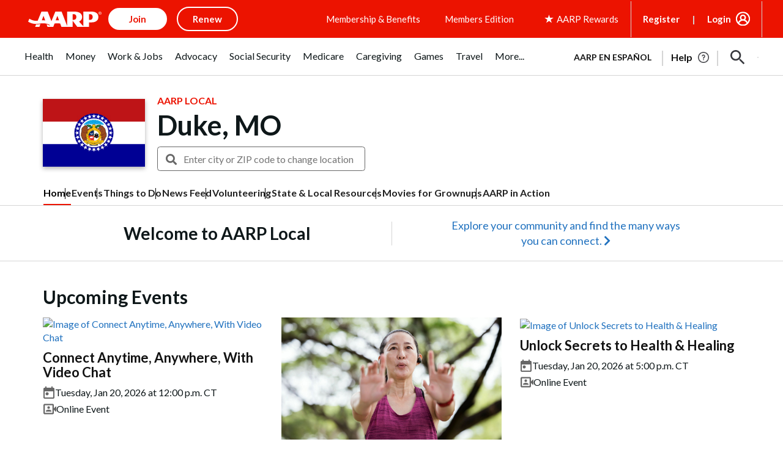

--- FILE ---
content_type: text/html; charset=utf-8
request_url: https://www.google.com/recaptcha/api2/aframe
body_size: 266
content:
<!DOCTYPE HTML><html><head><meta http-equiv="content-type" content="text/html; charset=UTF-8"></head><body><script nonce="f28MZl7YuKvzxdROK88tSg">/** Anti-fraud and anti-abuse applications only. See google.com/recaptcha */ try{var clients={'sodar':'https://pagead2.googlesyndication.com/pagead/sodar?'};window.addEventListener("message",function(a){try{if(a.source===window.parent){var b=JSON.parse(a.data);var c=clients[b['id']];if(c){var d=document.createElement('img');d.src=c+b['params']+'&rc='+(localStorage.getItem("rc::a")?sessionStorage.getItem("rc::b"):"");window.document.body.appendChild(d);sessionStorage.setItem("rc::e",parseInt(sessionStorage.getItem("rc::e")||0)+1);localStorage.setItem("rc::h",'1768921228771');}}}catch(b){}});window.parent.postMessage("_grecaptcha_ready", "*");}catch(b){}</script></body></html>